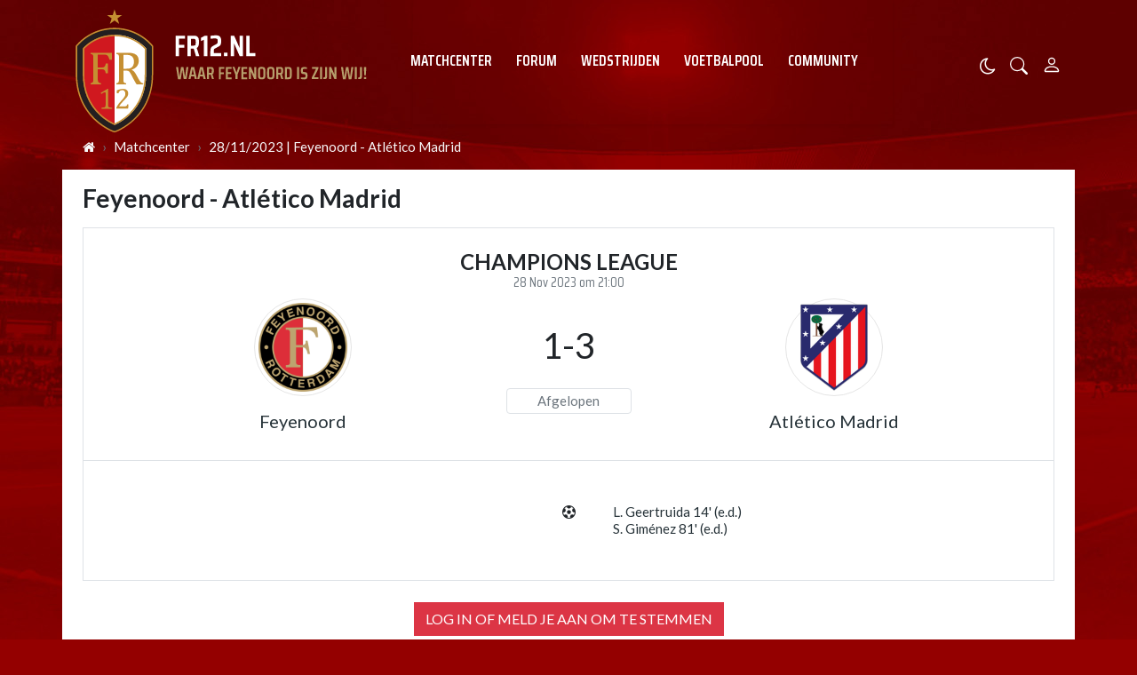

--- FILE ---
content_type: text/html; charset=UTF-8
request_url: https://www.fr12.nl/matchcenter/match/Champions%20League/feyenoord-atletico-madrid-20232024-champions-league-2023-11-28-210000/18997079
body_size: 16182
content:
<!doctype html>
<html lang="nl">
<head>
    <meta charset="utf-8">
    <meta http-equiv="x-ua-compatible" content="ie=edge"/>
    <meta name="viewport" content="width=device-width, initial-scale=1, maximum-scale=1, user-scalable=0">
    <meta name="csrf-token" content="">
    <link rel="dns-prefetch" href="https://fonts.gstatic.com">
    <link rel="preconnect" href="https://fonts.gstatic.com" crossorigin>
    <link rel="preload" as="font" type="font/woff2" crossorigin href="https://fonts.gstatic.com/s/sairacondensed/v11/EJRLQgErUN8XuHNEtX81i9TmEkrnfc9Q962fhC61Hg.woff2">
    <link rel="preload" as="font" type="font/woff2" crossorigin href="https://fonts.gstatic.com/s/lato/v24/S6uyw4BMUTPHjx4wXiWtFCc.woff2">
    <link rel="preload" as="font" type="font/woff2" crossorigin href="https://fonts.gstatic.com/s/lato/v24/S6u9w4BMUTPHh6UVSwiPGQ3q5d0.woff2">
    <link rel="preload" as="font" type="font/woff2" crossorigin href="https://fonts.gstatic.com/s/sairacondensed/v11/EJROQgErUN8XuHNEtX81i9TmEkrvoutF2o-Srg.woff2">
    <link rel="preload" as="font" type="font/woff2" crossorigin href="https://fonts.gstatic.com/s/lato/v24/S6uyw4BMUTPHjxAwXiWtFCfQ7A.woff2">
    <link rel="alternate" type="application/rss+xml" href="https://www.fr12.nl/sitemap/news.xml">
            <link rel="icon" href="https://r.testifier.nl/Acbs8526SDKI/resizing_type:fill/plain/https%3A%2F%2Fs3-newsifier.ams3.digitaloceanspaces.com%2Ffr12.nl%2Fimages%2F2021-05%2Ffavicon-60a66eaf35789.ico@webp" type="image/x-icon"/>
        <link rel="shortcut icon" href="https://r.testifier.nl/Acbs8526SDKI/resizing_type:fill/plain/https%3A%2F%2Fs3-newsifier.ams3.digitaloceanspaces.com%2Ffr12.nl%2Fimages%2F2021-05%2Ffavicon-60a66eaf35789.ico@webp" type="image/x-icon"/>
        <link rel="stylesheet" href="https://cdnjs.cloudflare.com/ajax/libs/font-awesome/4.7.0/css/font-awesome.min.css" integrity="sha512-SfTiTlX6kk+qitfevl/7LibUOeJWlt9rbyDn92a1DqWOw9vWG2MFoays0sgObmWazO5BQPiFucnnEAjpAB+/Sw==" crossorigin="anonymous" />
            <link rel="manifest" href="/manifest.json">
        <meta name="apple-mobile-web-app-capable" content="yes">
        <meta name="apple-mobile-web-app-status-bar-style" content="default">
        <meta name="apple-mobile-web-app-title" content="FR12.nl">
        <link rel="apple-touch-icon" href="https://r.testifier.nl/Acbs8526SDKI/resizing_type:fill/width:114/plain/https%3A%2F%2Fs3-newsifier.ams3.digitaloceanspaces.com%2Ffr12.nl%2Fimages%2F2022-06%2Fimage-61fbe715ebab7-62a8569e33a4d.png@webp">
                <link rel="apple-touch-startup-image" media="(device-width: 375px) and (device-height: 812px) and (-webkit-device-pixel-ratio: 3)" href="https://r.testifier.nl/Acbs8526SDKI/resizing_type:fill/width:1125/height:2436/plain/https%3A%2F%2Fs3-newsifier.ams3.digitaloceanspaces.com%2Ffr12.nl%2Fimages%2F2022-06%2Flogo-splash-fr12-62a8572552b49.png@webp">
        <link rel="apple-touch-startup-image" media="(device-width: 375px) and (device-height: 667px) and (-webkit-device-pixel-ratio: 2)" href="https://r.testifier.nl/Acbs8526SDKI/resizing_type:fill/width:750/height:1334/plain/https%3A%2F%2Fs3-newsifier.ams3.digitaloceanspaces.com%2Ffr12.nl%2Fimages%2F2022-06%2Flogo-splash-fr12-62a8572552b49.png@webp">
        <link rel="apple-touch-startup-image" media="(device-width: 414px) and (device-height: 736px) and (-webkit-device-pixel-ratio: 3)" href="https://r.testifier.nl/Acbs8526SDKI/resizing_type:fill/width:1242/height:2208/plain/https%3A%2F%2Fs3-newsifier.ams3.digitaloceanspaces.com%2Ffr12.nl%2Fimages%2F2022-06%2Flogo-splash-fr12-62a8572552b49.png@webp">
        <link rel="apple-touch-startup-image" media="(device-width: 320px) and (device-height: 568px) and (-webkit-device-pixel-ratio: 2)" href="https://r.testifier.nl/Acbs8526SDKI/resizing_type:fill/width:640/height:1136/plain/https%3A%2F%2Fs3-newsifier.ams3.digitaloceanspaces.com%2Ffr12.nl%2Fimages%2F2022-06%2Flogo-splash-fr12-62a8572552b49.png@webp">
        <link rel="apple-touch-startup-image" media="(device-width: 768px) and (device-height: 1024px) and (-webkit-device-pixel-ratio: 2)" href="https://r.testifier.nl/Acbs8526SDKI/resizing_type:fill/width:1536/height:2048/plain/https%3A%2F%2Fs3-newsifier.ams3.digitaloceanspaces.com%2Ffr12.nl%2Fimages%2F2022-06%2Flogo-splash-fr12-62a8572552b49.png@webp">
        <link rel="apple-touch-startup-image" media="(device-width: 834px) and (device-height: 1112px) and (-webkit-device-pixel-ratio: 2)" href="https://r.testifier.nl/Acbs8526SDKI/resizing_type:fill/width:1668/height:2224/plain/https%3A%2F%2Fs3-newsifier.ams3.digitaloceanspaces.com%2Ffr12.nl%2Fimages%2F2022-06%2Flogo-splash-fr12-62a8572552b49.png@webp">
        <link rel="apple-touch-startup-image" media="(device-width: 1024px) and (device-height: 1366px) and (-webkit-device-pixel-ratio: 2)" href="https://r.testifier.nl/Acbs8526SDKI/resizing_type:fill/width:2048/height:2732/plain/https%3A%2F%2Fs3-newsifier.ams3.digitaloceanspaces.com%2Ffr12.nl%2Fimages%2F2022-06%2Flogo-splash-fr12-62a8572552b49.png@webp">
                <meta name="theme-color" content="#FFF" />
    
    <script>
        let register_title = "Registreren"
    </script>
    <link href="https://fonts.googleapis.com/css2?family=Lato:ital,wght@0,400;0,700;1,400;1,700&family=Saira+Condensed:wght@400;600;700&display=swap" rel="stylesheet">
    
    <link rel="stylesheet" href="/assets/cdn/default_fr12/css/app.css?v=1769001920">
    
        <script defer data-api="https://analytics.newsifier.nl/api/event" src="/vendor/plausible/script.manual.js"></script>

<script>
    // Enhanced Google Discover detection
    function isGoogleDiscover() {
        const referrer = document.referrer.toLowerCase();
        const userAgent = navigator.userAgent.toLowerCase();

        return (
            referrer.includes('googlequicksearch') ||
            referrer.includes('quicksearchbox') ||
            referrer.includes('google') && (
                userAgent.includes('android') &&
                (userAgent.includes('googleapp') || userAgent.includes('quicksearch'))
            )
        );
    }


    // Track pageview with Discover detection
    function trackPageview() {
        try {
            const isDiscover = isGoogleDiscover();
            const props = isDiscover ? {
                googleDiscover: 1
            } : undefined;


            if (typeof plausible === 'undefined') {
                console.error('Plausible is not loaded');
                return;
            }

            // Send the pageview event to Plausible
            plausible('pageview', {
                props
            });
        } catch (error) {
            console.error('Error tracking pageview:', error);
        }
    }

    // Initialize tracking when DOM is ready
    document.addEventListener('DOMContentLoaded', trackPageview);
</script>


    <!-- //TODO_TEMPLATE_CHANGE -->
    
    <title>Wedstrijd Feyenoord - Atlético Madrid</title>

<script src="https://tags.refinery89.com/fr12nl.js" async></script>

<style>
/* desktop-billboard-atf */
@media (min-width: 992px) {
  .r89-desktop-billboard-atf {
    min-height: 250px;
    margin-top: 20px;
    margin-bottom: 20px
  }
}

/* desktop-leaderboard-atf */
@media (min-width: 992px) {
  .r89-desktop-leaderboard-atf {
    min-height: 90px;
    margin-left: -15px;
  }
}

/* mobile-billboard-top */
@media (max-width: 991px) {
  .r89-mobile-billboard-top {
    min-height: 250px;
    margin-top: 20px;
    margin-bottom: 20px
  }
}

/* desktop-hpa-atf */
@media (min-width: 992px) {
  .r89-desktop-hpa-atf {
    min-height: 600px;
    margin-top: 20px;
    margin-bottom: 20px
  }
}

/* desktop-rectangle-btf */
@media (min-width: 992px) {
  .r89-desktop-rectangle-btf {
    min-height: 250px;
    margin-top: 20px;
    margin-bottom: 20px
  }
}

/* mobile-rectangle-low */
@media (max-width: 991px) {
  .r89-mobile-rectangle-low {
    min-height: 250px;
    margin-top: 20px;
    margin-bottom: 20px
  }
}
</style>


<style>
.bg-dark {
  background: none !important;
}

.bg-dark body {
  color: #FFF;
}

.js-dark a {
  color: #FFF;
}

.js-dark .col-12.px-md-2 {
  padding: 0 !important;
}

.js-dark .bg-dark {
  background: #444 !important;
  color: #FFF;
}

.js-dark table {
  color: #FFF;
  background-color: #222;
}

.js-dark .border.border-light {
  border: 0 !important;
}

.js-dark .bg-light {
  background-color: #222 !important;
}

.js-dark #sidebar-comments-container {
  border: 0 !important;
}

.js-dark #comments_container .bg-white,
.js-dark .badge-light,
.js-dark .heading.h6 {
  background-color: #222 !important;
}

.js-dark .bg-white,
.js-dark .page-link {
  background-color: #111 !important;
  color: #EEE;
}

.js-dark .bg-white a,
.js-dark h1,
.js-dark h2,
.js-dark h3 {
  color: #EEE;
}

.js-dark .text-muted {
  color: #DDD !important;
}

.js-dark {
  background-color: #000;
}

.js-dark .text-dark {
  color: #DDD !important;
}

.js-dark .list-group-item:not(.card-header) {
  background-color: #333 !important;
  color: #EEE;
  border-left: 0 !important;
  border-right: 0 !important;
  border-color: #444 !important;
}

.js-dark .list-group-item a {
  color: #EEE !important;
}

.js-dark .border-top,
.border-bottom,
.border-bottom-0,
.border-0 {
  border-color: #666 !important;
  border: 0 !important;
}

.js-dark .read-more article {
  background: #B10025;
}

.js-dark .read-more h4,
.read-more .arrow {
  color: #EEE;
}

.js-dark .read-more .arrow {
  border-color: rgba(255, 255, 255, 0.25);
}

.js-dark .poll-wrapper div {
  border: 0;
}

.js-dark blockquote footer {
  background: none;
  color: #DDD !important;
}

.js-dark .text-black {
  color: #FFF !important;
}

.js-dark .navbar-collapse.bg-dark {
  background-color: #222 !important;
}

a.text-dark:focus,
a.text-dark:hover {
  color: #FFF !important;
}

.btn:hover {
  color: #FFF;
}

article .article_content a {
  text-decoration: underline;
}

.js-dark .btn-light {
  background-color: #555;
  border-color: #555;
  color: #FFF;
}

.js-dark h1,
.js-dark h2,
.js-dark h3 {
  color: #262626;
}

.modal-content h2 {
  color: #FFF;
}

.js-dark .bg-white a,
.js-dark h1,
.js-dark h2,
.js-dark h3 {
  color: #eee;
}

.js-dark .btn-secondary {
  background-color: #B69E6C;
}

.js-dark article.bg-white .article_content a {
  color: #fd0e25;
}

a.text-dark:focus,
a.text-dark:hover {
  color: #333 !important;
}

a.btn-primary.text-dark:focus,
a.btn-primary.text-dark:hover {
  color: #fff !important;
}

.js-dark a.text-dark:focus,
.js-dark a.text-dark:hover {
  color: #fff !important;
}

.js-dark .btn:hover {
  color: #212529;
}

.js-dark .btn:hover {
  color: #fff;
}

.js-dark table.table-medals tbody tr:first-child {
  color: #333 !important;
}

.js-dark table.table-medals tbody tr:nth-child(2) {
  color: #333 !important;
}

.js-dark table.table-medals tbody tr:nth-child(3) {
  color: #333 !important;
}

.js-dark .border {
  border: 0 !important;
}

.js-dark .btn-secondary {
  border: 0 !important;
  color: #eee;
}

.js-dark .btn-secondary:hover {
  background-color: #493C31;
  color: #FFF;
}

.js-dark .table th,
.js-dark .table td {
  border-color: #444;
}

.js-dark textarea {color:#FFF;} 

.js-dark .btn-danger-light {background-color: #dc3545;}

.number {display:none;}

.card-title .badge.badge-secondary {display:none;}

.container-fluid.bg-dark {background:#FFF !important;}
.js-dark .container-fluid.bg-dark {background:#111 !important;}

#mom_vote .text-right.border-top-md-0 span.float-right {
    width: auto !important;
}

.sda {margin-bottom:15px;margin-top:15px;}

.match-widget .pb-4.text-capitalize, .match-widget .tab-content {display:none;}

.js-dark .live-minute {color:#FFF;}

html, body {
    max-width: 100%;
    overflow-x: hidden;
}
</style>
<script type="text/javascript">
    (function(c,l,a,r,i,t,y){
        c[a]=c[a]||function(){(c[a].q=c[a].q||[]).push(arguments)};
        t=l.createElement(r);t.async=1;t.src="https://www.clarity.ms/tag/"+i;
        y=l.getElementsByTagName(r)[0];y.parentNode.insertBefore(t,y);
    })(window, document, "clarity", "script", "a6305ukpz4");
</script>


    
    <!-- head emd is last element in head tag -->
    <script>

    let darkmodekey = 'dark-mode';
    let fontSizeKey = 'font-size-key';
    function setLayoutModeInLocalStorage(mode)
    {
        let val = "0";
        if( mode == "dark-mode" )
            val = "1";
        localStorage.setItem(darkmodekey,val);
    }
    function manageDarkMode()
    {
        var data = localStorage.getItem(darkmodekey);
        if(data && data == "1")
        {
            applyLayoutMode("dark-mode");
        }
        else
        {
            applyLayoutMode("light-mode");
        }
    }
    function manageFontSize()
    {
        var data = localStorage.getItem(fontSizeKey);
        if(data && data == "big")
        {
            document.documentElement.style.fontSize = "20px";
        }else{
            document.documentElement.style.fontSize = "16px"
        }
    }
    function hasClass(ele,cls) {
        return ele.className.match(new RegExp('(\\s|^)'+cls+'(\\s|$)'));
    }
    function getLayoutMode()
    {
        return hasClass(document.documentElement , 'js-dark' ) || hasClass(document.documentElement , 'dark' ) ? "dark-mode" : "light-mode";
    }
    function applyLayoutMode(mode)
    {

        if( !document.documentElement ) return ;

        if( mode == "dark-mode" )
        {
            if(document.documentElement.hasAttribute("is-tailwind")) {
                document.documentElement.classList.add('dark');// for tailwind apps
            } else {
                document.documentElement.classList.add("js-dark");
            }
        }
        if( mode == "light-mode" )
        {
            
            if(document.documentElement.hasAttribute("is-tailwind")) {
                document.documentElement.classList.remove('dark');// for tailwind apps 
            } else {
                document.documentElement.classList.remove("js-dark");
            }
        }
        setLayoutModeInLocalStorage(mode);
    }
    function setLayoutMode(mode,options = {})
    {
        applyLayoutMode(mode);
        if( !(options.callApi === 0) )
            updateUserLayout(mode);
    }
    function initializeLayout(){
        manageDarkMode();
        manageFontSize();
    }
    initializeLayout();
    document.addEventListener('readystatechange', initializeLayout);


</script>



</head>
<body class="nav-mobile-push">
    <div class="toast d-none" role="alert" style="z-index:1000000000;position: fixed; bottom: 0px; right: -129px;" aria-live="assertive" aria-atomic="true">
  <div class="toast-header">
    
    <strong class="mr-auto">Nieuw kennisgeving</strong>
    <small>Nu</small>
    <button type="button" class="ml-2 mb-1 close" data-dismiss="toast" aria-label="Close">
      <span aria-hidden="true">&times;</span>
    </button>
  </div>
  <div class="toast-body">
   
  </div>
</div>    <input type="hidden" id="comments_message" value="reacties" />
<input type="hidden" id="is_featured_comment_enabled" value="1" />
<input type="hidden" id="mom_voting_message" value="Bedankt voor het stemmen!" />

<input type="hidden"  value="0" id="show_author" />
<input type="hidden"  value="10" id="sidebar_total_articles" />
<input type="hidden"  value="https://cloud3-service.newsifier.nl" id="actions_api_url" />
<input type="hidden"  value="https://karma-stats-service.newsifier.nl" id="karma_api_url" />
<input type="hidden"  value="www.fr12.nl" id="tenant_name" />


<input type="hidden"   value="fr12.newsifier.com" id="tenant_id" />
<input type="hidden"  value="1" id="show_web_push_alarm" />
<input type="hidden"  value="" id="popup_last_update_at" />
<input type="hidden"  value="" id="smartbar_last_update_at" />
<input type="hidden"  value="Feyenoord" id="favorite_team" />

<input type="hidden"  value="imgproxy" id="image_service" />
<input type="hidden"  value="https://r.testifier.nl" id="image_service_host" />

<input type="hidden"  value="nl" id="lang" />
<input type="hidden" id="karma_service_url" value="https://karma-stats-service.newsifier.nl" />
<input type="hidden" id="soccer_service_url" value="https://api-soccer.newsifier.nl" />

<input type="hidden" id="likes_message" value="Likes" />

<input type="hidden"  value="default_fr12" id="tenant_folder" />
<input type="hidden"  value="nodejs" id="api_source" />
<input type="hidden"  value="FR12.nl" id="website_name" />
<input type="hidden"  value="multimirror" id="broadcast_driver" />
<input type="hidden" id="me" value="" data-notifications-popup="" />

<input type="hidden"  value="1769001920" id="files_version" />
<input type="hidden"  value="https://api-soccer.newsifier.nl" id="soccer_service_url" />

<input type="hidden" id="socket_new_comment_message" value="nieuwe reacties tonen" />
<input type="hidden" id="front_custom_code" value="" />
    <input type="hidden"  value="Eredivisie" id="main_league" />

            <input type="hidden" id="display-pop-up" value="">

    
    <input id="user_id" type="hidden" value="0">

<div class="modal fade" id="staticBackdrop" data-keyboard="false" tabindex="-1" aria-labelledby="staticBackdropLabel" aria-hidden="true" data-redirect-action="">
    <div class="modal-dialog modal-dialog-centered">
        <div class="modal-content p-5 bg-black text-white">
            <div id="guest_user_section" style="display: block">
              
            </div>
            <div id="logged_user_section" style="display: block">

                <div class="alert alert-success login-alert d-none" role="alert">
                    Je bent nu ingelogd! De popup zal nu automatisch sluiten ..
                </div>

                <a id="my_profile_btn" href="https://www.fr12.nl/user/profile" class="d-none my-profile-menu btn btn-block btn-primary rounded-0 py-3 font-weight-bold text-dark">
                    <span>Mijn profiel</span>
                </a>
                <a href="#" class="public-profile-btn d-none btn btn-block btn-primary rounded-0 py-3 font-weight-bold text-dark">
                    <span>Statistieken</span>
                </a>
                <a href="#" class="d-none btn btn-danger btn-block rounded-0 py-3 text-uppercase js-logout">
                    <i data-feather="log-out"></i><span>Uitloggen
                    </span>
                </a>
            </div>
            <div id="not_verified_user_section" style="display:none">
                <div class="alert alert-primary" role="alert">
                    Controleer je e-mail om je account te verifiëren!
                </div>
            </div>
        </div>
    </div>
</div>


<div class="modal fade" id="importedUser" data-keyboard="false" tabindex="-1" aria-labelledby="staticBackdropLabel" aria-hidden="true" data-redirect-action="">
    <div class="modal-dialog modal-dialog-centered">
        <div class="modal-content p-4">

            <div >
                <h2>Inloggen</h2>
                <div class="alert px-0" role="alert">
                    Omdat we gemigreerd zijn naar een ander CMS moet je je wachtwoord opnieuw instellen. Dit komt omdat wij je wachtwoord versleuteld hebben opgeslagen en wij deze dus niet meeverhuisd hebben naar ons nieuwe CMS. We sturen je nu direct een e-mail waarmee je wachtwoord opnieuw kan instellen. Daarna kun je meteen inloggen met je gebruikersnaam en je nieuwe wachtwoord.
                </div>
            </div>
        </div>
    </div>
</div>

<header>
    <div class="container-fluid">
        <div class="container">
            <div class="row">
                <div class="col-6 col-lg-4 d-flex align-items-center header_size">
                    <a href="/" class="navbar-brand">
                        <img src="/assets/images/fr12-desktop.svg" class="d-none d-lg-block" style="position:absolute;bottom:-10px;z-index:1;" alt="FR12.nl">
                        <img src="/assets/images/fr12-mobile.svg" class="d-block d-lg-none" style="position:absolute;top:15px;z-index:1;" alt="FR12.nl">
                    </a>
                </div>
                <div class="col-lg-6 d-none d-lg-block align-items-center main-nav">
                    <div class="container-fluid h-100 w-100 smart-scroll shadow-sm scrollbar-hide px-0" style="height:48px;line-height:34px">
                        <div class="row d-flex align-items-center h-100">
                            <div class=" container main px-0">
                                <div class="row">
                                    <div class="col">
                                                                                <ul class="nav font-secondary text-uppercase font-weight-bold scroll scrollbar-hide">
                                                                                        <li class="nav-item px-1 px-md-2 py-2 mr-0"> <!-- active -->
                                                <a class="nav-link px-1 py-0 text-white" href="https://www.fr12.nl/matchcenter" >Matchcenter</a>
                                            </li>
                                                                                        <li class="nav-item px-1 px-md-2 py-2 mr-0"> <!-- active -->
                                                <a class="nav-link px-1 py-0 text-white" href="/forum" >Forum</a>
                                            </li>
                                                                                        <li class="nav-item px-1 px-md-2 py-2 mr-0"> <!-- active -->
                                                <a class="nav-link px-1 py-0 text-white" href="https://www.fr12.nl/matchcenter/team/Feyenoord" >Wedstrijden</a>
                                            </li>
                                                                                        <li class="nav-item px-1 px-md-2 py-2 mr-0"> <!-- active -->
                                                <a class="nav-link px-1 py-0 text-white" href="https://www.fr12.nl/football-pool/predictions/" >Voetbalpool</a>
                                            </li>
                                                                                        <li class="nav-item px-1 px-md-2 py-2 mr-0"> <!-- active -->
                                                <a class="nav-link px-1 py-0 text-white" href="/community" >Community</a>
                                            </li>
                                                                                    </ul>
                                                                            </div>
                                </div>
                            </div>
                        </div>
                    </div>
                </div>
                <div class="col-6 col-lg-2 d-flex align-items-center justify-content-end header_size">

                    <a href="#" style="margin-top:9px;" class="mr-3 js-color-switch">
                        <i class="fa fa-moon-o d-none" aria-hidden="true" style="color: #FFF;font-size: 1.42em;"></i>
                        <i class="fa fa-sun-o d-none" aria-hidden="true" style="color: #FFF;font-size: 1.42em;"></i>
                    </a>
                    <script>
                        window.addEventListener('load', function () {
                            $( ".js-color-switch" ).on( "click", function() {
                                if (getLayoutMode() == 'light-mode') {
                                    $('.js-color-switch .fa-moon-o').addClass('d-none');
                                    $('.js-color-switch .fa-sun-o').removeClass('d-none');
                                    setLayoutMode('dark-mode');
                                    console.log('dark mode');
                                } else {
                                    $('.js-color-switch .fa-moon-o').removeClass('d-none');
                                    $('.js-color-switch .fa-sun-o').addClass('d-none');
                                    setLayoutMode('light-mode');
                                    console.log('light mode');
                                }
                            });
                            if (getLayoutMode() == 'light-mode') {
                                $('.js-color-switch .fa-moon-o').removeClass('d-none');
                                $('.js-color-switch .fa-sun-o').addClass('d-none');
                            } else {
                                $('.js-color-switch .fa-moon-o').addClass('d-none');
                                $('.js-color-switch .fa-sun-o').removeClass('d-none');
                            }
                        });
                    </script>
                    
                    <a data-toggle="collapse" href="#search-input-box" aria-label="search" role="button" aria-expanded="false" aria-controls="search-input-box" class="text-white mr-3" style="font-size:1.3em;margin-top:3px;">
                        <svg width="1em" height="1em" viewBox="0 0 16 16" class="bi bi-search" fill="currentColor" xmlns="http://www.w3.org/2000/svg">
                            <path fill-rule="evenodd" d="M10.442 10.442a1 1 0 0 1 1.415 0l3.85 3.85a1 1 0 0 1-1.414 1.415l-3.85-3.85a1 1 0 0 1 0-1.415z" />
                            <path fill-rule="evenodd" d="M6.5 12a5.5 5.5 0 1 0 0-11 5.5 5.5 0 0 0 0 11zM13 6.5a6.5 6.5 0 1 1-13 0 6.5 6.5 0 0 1 13 0z" />
                        </svg>
                    </a>
                    <style>
    .notifications {
        max-width:100%;
        min-width:336px;
    }

    .notifications-wrapper {
        overflow:auto;
        max-height:250px;
    }
</style>


<a class="text-white position-relative mr-3 d-none" role="button" data-toggle="dropdown" data-target="#" id="user_notifications_dropdown" href="#" aria-label="Notification" style="font-size:1.4em;margin-top:3px;">
    <svg width="1em" height="1em" viewBox="0 0 16 16" class="bi bi-bell" fill="currentColor" xmlns="http://www.w3.org/2000/svg">
        <path d="M8 16a2 2 0 0 0 2-2H6a2 2 0 0 0 2 2z" />
        <path fill-rule="evenodd" d="M8 1.918l-.797.161A4.002 4.002 0 0 0 4 6c0 .628-.134 2.197-.459 3.742-.16.767-.376 1.566-.663 2.258h10.244c-.287-.692-.502-1.49-.663-2.258C12.134 8.197 12 6.628 12 6a4.002 4.002 0 0 0-3.203-3.92L8 1.917zM14.22 12c.223.447.481.801.78 1H1c.299-.199.557-.553.78-1C2.68 10.2 3 6.88 3 6c0-2.42 1.72-4.44 4.005-4.901a1 1 0 1 1 1.99 0A5.002 5.002 0 0 1 13 6c0 .88.32 4.2 1.22 6z" />
    </svg> 

    <span id="notifications-badge-counter" class="rounded-circle bg-danger border position-absolute text-center d-none should-hide-on-clear" style="border-color:#FFF;height:16px;width:16px;line-height:14px;font-size:0.4em;right:-6px;top:2px;"></span>

</a>

<ul class="dropdown-menu notifications dropdown-menu-right m-0 p-0 border-0 shadow-sm" role="menu" aria-labelledby="user_notifications_dropdown" style="font-size:0.9rem;line-height:normal;">
    <div class="notification-heading mx-2 border-bottom py-3 font-secondary">
        <div class="d-flex align-items-center">
            <div class="col">
                <h4 class="m-0">Notificaties</h4>
            </div>
            <div class="col text-right">
                <a class="small d-none" href="#" id="mark_all_ar_read">
                    <span style="display: none" id="mark_all_as_read_spinner" class="spinner-border spinner-border-sm" role="status" aria-hidden="true"></span> 
                    Alles als gelezen markeren
                </a>
            </div>
        </div>
    </div>
    <div class="row w-100">
        <span style="display: none" id="user_notifications_spinner" class="m-auto spinner-border spinner-border-sm" role="status" aria-hidden="true"></span>
    </div>
    <div class="notifications-wrapper" id="user_notifications" style="line-height:normal !important;"></div>
    <div class="notification-footer py-3 mx-2 overflow-hidden">
        <a id="notifications_load_more" href="#" class="small pull-left d-none" onclick="loadMoreNotifications();return false;" >
            <span style="display: none" id="read_more_spinner" class="spinner-border spinner-border-sm" role="status" aria-hidden="true"></span>
            Lees meer
        </a>
        <a href="/user/profile" class="small pull-right">
            Notificaties Instellingen
        </a>
    </div>
</ul> 
                    <a class="text-white" aria-label="Person" style="font-size:1.5em;" href="#" id="login_menu" data-toggle="modal" data-target="#staticBackdrop">
                        <svg width="1em" height="1em" viewBox="0 0 16 16" class="bi bi-person" fill="currentColor" xmlns="http://www.w3.org/2000/svg">
                            <path fill-rule="evenodd" d="M10 5a2 2 0 1 1-4 0 2 2 0 0 1 4 0zM8 8a3 3 0 1 0 0-6 3 3 0 0 0 0 6zm6 5c0 1-1 1-1 1H3s-1 0-1-1 1-4 6-4 6 3 6 4zm-1-.004c-.001-.246-.154-.986-.832-1.664C11.516 10.68 10.289 10 8 10c-2.29 0-3.516.68-4.168 1.332-.678.678-.83 1.418-.832 1.664h10z" />
                        </svg>
                    </a>

                </div>
            </div>
        </div>
    </div>
</header>

<div class="container-fluid smart-scroll shadow-sm d-block d-lg-none" style="height:48px;line-height:34px">
    <div class="row bg-red">
        <div class="container-fluid main">
            <div class="row">
                <div class="col">
                                            <ul class="nav font-secondary text-uppercase font-weight-bold scroll">
                                                        <li class="nav-item"> <!-- active -->
                                <a class="nav-link px-md-3 px-1 text-white" href="https://www.fr12.nl/matchcenter" >Matchcenter</a>
                            </li>
                                                        <li class="nav-item"> <!-- active -->
                                <a class="nav-link px-md-3 px-1 text-white" href="/forum" >Forum</a>
                            </li>
                                                        <li class="nav-item"> <!-- active -->
                                <a class="nav-link px-md-3 px-1 text-white" href="https://www.fr12.nl/matchcenter/team/Feyenoord" >Wedstrijden</a>
                            </li>
                                                        <li class="nav-item"> <!-- active -->
                                <a class="nav-link px-md-3 px-1 text-white" href="https://www.fr12.nl/football-pool/predictions/" >Voetbalpool</a>
                            </li>
                                                        <li class="nav-item"> <!-- active -->
                                <a class="nav-link px-md-3 px-1 text-white" href="/community" >Community</a>
                            </li>
                                                    </ul>
                                    </div>
            </div>
        </div>
    </div>
</div>
<div class="container-fluid text-white collapse py-3" id="search-input-box">
    <div class="row">
        <div class="container">
            <div class="row">
                <div class="col">
                    <form method="GET" action="/search" class="py-2">
                        <div class="form-group mb-0 has-search">
                            <span class="fa fa-search form-control-feedback"></span>
                            <input type="text" class="form-control" name="q" placeholder="Zoek ..">
                        </div>
                    </form>
                </div>
            </div>
        </div>
    </div>
</div>
    <script type="application/ld+json">
    {
     "@context": "https://schema.org",
     "@type": "BreadcrumbList",
     "itemListElement":
     [
          {
       "@type": "ListItem",
       "position": 0,
       "item":
       {
        "@id": "/",
        "name": "Homepage"
        }
      }
       ,           {
       "@type": "ListItem",
       "position": 1,
       "item":
       {
        "@id": "/matchcenter",
        "name": "Matchcenter"
        }
      }
       ,           {
       "@type": "ListItem",
       "position": 2,
       "item":
       {
        "@id": "/matchcenter/match/Champions League/feyenoord-atletico-madrid-20232024-champions-league-2023-11-28-210000/18997079",
        "name": "28/11/2023 | Feyenoord - Atlético Madrid"
        }
      }
               ]
    }
</script>



    <nav class="container" aria-label="breadcrumb">
      <ol class="breadcrumb bg-transparent m-0 p-0 py-3 px-2 d-none d-md-flex">
                                      <li class="breadcrumb-item"><a href="/" class="text-light"><i style="width: 14px;height: 14px;" class="fa fa-home" aria-hidden="true"></i></a></li>
                                                                      <li class="breadcrumb-item"><a href="/matchcenter" class="text-light">Matchcenter</a></li>
                                                            <li class="breadcrumb-item"><a href="/matchcenter/match/Champions League/feyenoord-atletico-madrid-20232024-champions-league-2023-11-28-210000/18997079" class="text-light">28/11/2023 | Feyenoord - Atlético Madrid</a></li>
                                  </ol>
    </nav>

    
<div class="container p-0 match-page">
    <div class="d-flex flex-column flex-lg-row bg-white pt-3">
        <div class="flex-fill overflow-hidden">
            <div class="container-fluid mb-3">
                <div class="row mx-md-2 mt-2">
                    <article class="col pl-3 pr-3 pt-3 pl-sm-0 pr-sm-0 mt-n4">

                        <h1 class="font-weight-bold h3 mb-3">Feyenoord - Atlético Madrid</h1>

                        <!-- <p>Lorem ipsum dolor sit amet, consectetur adipiscing elit. Aenean euismod bibendum laoreet. Proin gravida dolor sit amet lacus accumsan et viverra justo commodo. Proin sodales pulvinar sic tempor. Sociis natoque penatibus et magnis dis parturient
                            montes, nascetur ridiculus mus. Nam fermentum, nulla luctus pharetra vulputate, felis tellus mollis orci, sed rhoncus pronin sapien nunc accuan eget.</p> -->


                        <div class="border py-4 px-1 px-sm-5">
                            <div class="h4 font-weight-bold text-uppercase text-center mb-0">Champions League</div>

                            <div class="text-muted font-secondary text-center mb-2" >28 Nov 2023 om 21:00</div>

                            <div class="row fixture-score-block">
                                <div class="col-4 col-md-5 text-center pl-3 d-flex flex-column align-items-start">
                                    <div class="team-logo rounded-circle border border-light d-flex align-items-center justify-content-around text-center mx-auto">
                                        <a href="/matchcenter/team/Feyenoord" title="Feyenoord"><img src="https://cdn.sportmonks.com/images/soccer/teams/9/73.png" height="60"></a>
                                    </div>
                                    <a href="/matchcenter/team/Feyenoord" title="Feyenoord" class="align-self-center h5 mt-3">Feyenoord</a>
                                </div>
                                <div class="col-4 col-md-2 align-self-center">
                                    <div class="d-flex justify-content-around">
                                        <div class="h1 text-center">1-3</div>

                                    </div>
                                                                        <div class="rounded border p-1 text-muted text-center mt-3 text-truncate">Afgelopen</div>
                                </div>
                                <div class="col-4 col-md-5 text-center pr-3 d-flex flex-column align-items-start">
                                    <div class="team-logo rounded-circle border border-light d-flex align-items-center justify-content-around text-center mx-auto">
                                        <a href="/matchcenter/team/Atlético Madrid" title="Atlético Madrid"><img src="https://cdn.sportmonks.com/images/soccer/teams/12/7980.png" height="60"></a>
                                    </div>
                                    <a href="/matchcenter/team/Atlético Madrid" title="Atlético Madrid" class="align-self-center h5 mt-3">Atlético Madrid</a>
                                </div>
                            </div>
                        </div>
                        <div class="border border-top-0 p-1 p-sm-5 d-flex justify-content-center">

                            
                            <!-- NEEDED SHOW THIS PART ONLY WHEN THERE ARE GOALS -->

                            <ul class="list-group text-right border-0" style="min-width:45%;">
                                                                                                                                                                                                                                            </ul>

                            <ul class="list-group border-0 text-center" style="min-width:10%;">
                                <li class=" p-0 border-0"><i class="fa fa-futbol-o" aria-hidden="true"></i></li>
                            </ul>

                            <ul class="list-group border-0" style="min-width:45%;">
                                                                                                                                                    <li class=" p-0 border-0">
                                            <a href="https://www.fr12.nl/matchcenter/player/4598752">
                                                L. Geertruida 14'  (e.d.)
                                            </a>
                                        </li>
                                                                                                                                                                                        <li class=" p-0 border-0">
                                            <a href="https://www.fr12.nl/matchcenter/player/2503729">
                                                S. Giménez 81'  (e.d.)
                                            </a>
                                        </li>
                                                                                                                                                                    </ul>
                            <!-- END: SHOW THIS PART ONLY WHEN THERE ARE GOALS -->

                        </div>

                                                    <div class="mom-top-3"></div>
                            <!-- ONLY DISPLAY IF NOT LOGGED IN -->
                            <div class="my-2 text-center user-mom-non-logged d-none" id="mom_user"> <!-- d-none -->
                                <a href="#" class="btn btn-danger text-uppercase text-left rounded-0 mt-3 mb-2" id="login_menu" data-toggle="modal" data-target="#staticBackdrop">Log in of meld je aan om te stemmen</a>
                            </div>
                        

                        <div class="pb-4 text-capitalize">
                            <ul class="nav nav-pills border nav-fill mb-1 mt-3" id="pills-tab" role="tablist">
                                <li class="nav-item" role="presentation">
                                    <a class="nav-link  active " id="pills-timeline-tab" data-toggle="pill" href="#pills-timeline" role="tab" aria-controls="pills-timeline" aria-selected="true">tijdlijn</a>
                                </li>
                                <li class="nav-item" role="presentation">
                                    <a class="nav-link" id="pills-lineup-tab" data-toggle="pill" href="#opstelling" role="tab" aria-controls="pills-lineup" aria-selected="false">Opstelling </a>
                                </li>
                                <li class="nav-item" role="presentation">
                                    <a class="nav-link" id="pills-stats-tab" data-toggle="pill" href="#statistieken" role="tab" aria-controls="pills-stats" aria-selected="false">statistieken</a>
                                </li>
                                                                                                                                            <li class="nav-item" role="presentation">
                                            <a class="nav-link " id="pills-mom-tab" data-toggle="pill" href="#man-of-the-match" role="tab" aria-controls="pills-mom" aria-selected="false">man of the match</a>
                                        </li>
                                                                                                                                    </ul>
                        </div>

                        <div class="tab-content" id="pills-tabContent">
                            <div class="tab-pane fade  active show " id="pills-timeline" role="tabpanel" aria-labelledby="pills-timeline-tab">

                                                                                                                                                <div class="card rounded-0 mb-4">
                                            <div class="card-header bg-white py-1 text-uppercase font-weight-bold">
                                                                                                    <i class="fa fa-futbol-o mr-1" aria-hidden="true"></i>
                                                
                                                Eigen doelpunt
                                                <span class="float-right text-muted font-secondary">81'</span>
                                            </div>



                                            <div class="row no-gutters">
                                                <div class="col-12 col-md-6 border-right d-flex justify-content-between align-items-center">
                                                    <div class="card-body pr-0">
                                                        <h6 class="card-title mt-0 mb-1 font-weight-bold"><a href="https://www.fr12.nl/matchcenter/player/2503729">S. Giménez</a></h6>
                                                        <p class="card-text text-muted"><img src="https://cdn.sportmonks.com/images/soccer/teams/12/7980.png" width="20">
                                                            Atlético Madrid - Aanvaller #
                                                        </p>
                                                    </div>
                                                    <img src="https://cdn.sportmonks.com/images/soccer/players/17/2503729.png" onerror="this.src='/assets/images/default-avatar.svg'" class="rounded-circle bg-white border mr-3" alt="S. Giménez" style="min-width:50px;min-height:50px;width:50px;height:50px;">
                                                </div>

                                            </div>



                                        </div>
                                                                                                                                                                                    <div class="card rounded-0 mb-4">
                                            <div class="card-header bg-white text-uppercase font-weight-bold"><i class="fa fa-refresh mr-1" aria-hidden="true"></i> Wissel <span  class="float-right text-muted font-secondary">78'</span></div>
                                            <div class="row no-gutters">
                                                <div class="col-12 col-md-6 border-right d-flex justify-content-between align-items-center">
                                                    <div class="card-body pr-0">
                                                        <p class="card-text text-success text-uppercase mb-0 font-weight-normal"><i class="fa fa-arrow-down" aria-hidden="true"></i> In</p>
                                                        <h6 class="card-title mt-0 mb-1 font-weight-bold"><a href="https://www.fr12.nl/matchcenter/player/37597231">L. Sauer</a></h6>
                                                        <p class="card-text text-muted"><img src="https://cdn.sportmonks.com/images/soccer/teams/9/73.png" width="20">
                                                            Feyenoord - Aanvaller #
                                                        </p>
                                                    </div>
                                                    <img src="https://cdn.sportmonks.com/images/soccer/players/15/37597231.png" onerror="this.src='/assets/images/default-avatar.svg'" class="rounded-circle bg-white border mr-3" alt="L. Sauer" style="min-width:50px;min-height:50px;width:50px;height:50px;">
                                                </div>
                                                                                                <div class="col-12 col-md-6 d-flex justify-content-between align-items-center">
                                                    <div class="card-body pr-0">
                                                        <p class="card-text text-danger text-uppercase font-weight-bold mb-0"><i class="fa fa-arrow-up" aria-hidden="true"></i> Uit</p>
                                                        <h6 class="card-title mt-0 mb-1 font-weight-bold"><a href="https://www.fr12.nl/matchcenter/player/6306068">Q. Timber</a></h6>
                                                        <p class="card-text text-muted"><img src="https://cdn.sportmonks.com/images/soccer/teams/9/73.png" width="20">
                                                            Feyenoord - Middenvelder #</p>
                                                    </div>
                                                    <img src="https://cdn.sportmonks.com/images/soccer/players/20/6306068.png" onerror="this.src='/assets/images/default-avatar.svg'" class="rounded-circle bg-white border mr-3" alt="Q. Timber" style="min-width:50px;min-height:50px;width:50px;height:50px;">
                                                </div>
                                                                                            </div>
                                        </div>
                                                                                                                                                                                    <div class="card rounded-0 mb-4">
                                            <div class="card-header bg-white text-uppercase font-weight-bold"><i class="fa fa-refresh mr-1" aria-hidden="true"></i> Wissel <span  class="float-right text-muted font-secondary">56'</span></div>
                                            <div class="row no-gutters">
                                                <div class="col-12 col-md-6 border-right d-flex justify-content-between align-items-center">
                                                    <div class="card-body pr-0">
                                                        <p class="card-text text-success text-uppercase mb-0 font-weight-normal"><i class="fa fa-arrow-down" aria-hidden="true"></i> In</p>
                                                        <h6 class="card-title mt-0 mb-1 font-weight-bold"><a href="https://www.fr12.nl/matchcenter/player/37423008">Pablo Barrios Rivas</a></h6>
                                                        <p class="card-text text-muted"><img src="https://cdn.sportmonks.com/images/soccer/teams/12/7980.png" width="20">
                                                            Atlético Madrid - Middenvelder #
                                                        </p>
                                                    </div>
                                                    <img src="https://cdn.sportmonks.com/images/soccer/players/0/37423008.png" onerror="this.src='/assets/images/default-avatar.svg'" class="rounded-circle bg-white border mr-3" alt="Pablo Barrios Rivas" style="min-width:50px;min-height:50px;width:50px;height:50px;">
                                                </div>
                                                                                                <div class="col-12 col-md-6 d-flex justify-content-between align-items-center">
                                                    <div class="card-body pr-0">
                                                        <p class="card-text text-danger text-uppercase font-weight-bold mb-0"><i class="fa fa-arrow-up" aria-hidden="true"></i> Uit</p>
                                                        <h6 class="card-title mt-0 mb-1 font-weight-bold"><a href="https://www.fr12.nl/matchcenter/player/186795">M. Llorente Moreno</a></h6>
                                                        <p class="card-text text-muted"><img src="https://cdn.sportmonks.com/images/soccer/teams/12/7980.png" width="20">
                                                            Atlético Madrid - Verdediger #</p>
                                                    </div>
                                                    <img src="https://cdn.sportmonks.com/images/soccer/players/11/186795.png" onerror="this.src='/assets/images/default-avatar.svg'" class="rounded-circle bg-white border mr-3" alt="M. Llorente Moreno" style="min-width:50px;min-height:50px;width:50px;height:50px;">
                                                </div>
                                                                                            </div>
                                        </div>
                                                                                                                                                                                    <div class="card rounded-0 mb-4">
                                            <div class="card-header bg-white text-uppercase font-weight-bold"><i class="fa fa-refresh mr-1" aria-hidden="true"></i> Wissel <span  class="float-right text-muted font-secondary">46'</span></div>
                                            <div class="row no-gutters">
                                                <div class="col-12 col-md-6 border-right d-flex justify-content-between align-items-center">
                                                    <div class="card-body pr-0">
                                                        <p class="card-text text-success text-uppercase mb-0 font-weight-normal"><i class="fa fa-arrow-down" aria-hidden="true"></i> In</p>
                                                        <h6 class="card-title mt-0 mb-1 font-weight-bold"><a href="https://www.fr12.nl/matchcenter/player/21773355">A. Ueda</a></h6>
                                                        <p class="card-text text-muted"><img src="https://cdn.sportmonks.com/images/soccer/teams/9/73.png" width="20">
                                                            Feyenoord - Aanvaller #
                                                        </p>
                                                    </div>
                                                    <img src="https://cdn.sportmonks.com/images/soccer/players/11/21773355.png" onerror="this.src='/assets/images/default-avatar.svg'" class="rounded-circle bg-white border mr-3" alt="A. Ueda" style="min-width:50px;min-height:50px;width:50px;height:50px;">
                                                </div>
                                                                                                <div class="col-12 col-md-6 d-flex justify-content-between align-items-center">
                                                    <div class="card-body pr-0">
                                                        <p class="card-text text-danger text-uppercase font-weight-bold mb-0"><i class="fa fa-arrow-up" aria-hidden="true"></i> Uit</p>
                                                        <h6 class="card-title mt-0 mb-1 font-weight-bold"><a href="https://www.fr12.nl/matchcenter/player/29328428">I. Barbosa da Paixão</a></h6>
                                                        <p class="card-text text-muted"><img src="https://cdn.sportmonks.com/images/soccer/teams/9/73.png" width="20">
                                                            Feyenoord - Aanvaller #</p>
                                                    </div>
                                                    <img src="https://cdn.sportmonks.com/images/soccer/players/12/29328428.png" onerror="this.src='/assets/images/default-avatar.svg'" class="rounded-circle bg-white border mr-3" alt="I. Barbosa da Paixão" style="min-width:50px;min-height:50px;width:50px;height:50px;">
                                                </div>
                                                                                            </div>
                                        </div>
                                                                                                                                                                                    <div class="card rounded-0 mb-4">
                                            <div class="card-header bg-white py-1 text-uppercase font-weight-bold">
                                                                                                    <i class="fa fa-futbol-o mr-1" aria-hidden="true"></i>
                                                
                                                Eigen doelpunt
                                                <span class="float-right text-muted font-secondary">14'</span>
                                            </div>



                                            <div class="row no-gutters">
                                                <div class="col-12 col-md-6 border-right d-flex justify-content-between align-items-center">
                                                    <div class="card-body pr-0">
                                                        <h6 class="card-title mt-0 mb-1 font-weight-bold"><a href="https://www.fr12.nl/matchcenter/player/4598752">L. Geertruida</a></h6>
                                                        <p class="card-text text-muted"><img src="https://cdn.sportmonks.com/images/soccer/teams/12/7980.png" width="20">
                                                            Atlético Madrid - Verdediger #
                                                        </p>
                                                    </div>
                                                    <img src="https://cdn.sportmonks.com/images/soccer/players/0/4598752.png" onerror="this.src='/assets/images/default-avatar.svg'" class="rounded-circle bg-white border mr-3" alt="L. Geertruida" style="min-width:50px;min-height:50px;width:50px;height:50px;">
                                                </div>

                                            </div>



                                        </div>
                                                                                                </div> 
                                                            <div class="tab-pane fade" id="opstelling" role="tabpanel" aria-labelledby="pills-lineup-tab">
                                                                            <div class="pb-4 col-md-5 col-lg-4 mx-auto" id="FormationGameScript">
                                            <ul class="nav toggle-btn nav-fill mb-1 mt-2 p-1" id="teams-tab" role="tablist">
                                                <li class="nav-item" role="presentation">
                                                    <a class="nav-link active" id="home-team-tab" data-toggle="pill" href="#home-team" role="tab" aria-controls="home-team" aria-selected="true">
                                                        Feyenoord
                                                    </a>
                                                </li>
                                                <li class="nav-item" role="presentation">
                                                    <a class="nav-link" id="away-team-tab" data-toggle="pill" href="#away-team" role="tab" aria-controls="away-team" aria-selected="false">
                                                        Atlético Madrid
                                                    </a>
                                                </li>
                                            </ul>
                                        </div>
                                        
                                        <div style="max-width:500px;margin:0 auto;">
                                            <div style="width:100%;padding-top:163%; background: url('/images/lineup_game_field.png');background-size: 100% auto;background-repeat: no-repeat;background-position: center;" class="position-relative mb-4">
                                                <div class="position-absolute overflow-hidden w-100 h-100" style="top:0;left:0;border-radius: 8px;">
                                                    <div class="tab-content match-line-up h-100">
                                                        <div class="tab-pane h-100 fade active show" id="home-team" role="tabpanel" aria-labelledby="home-team-tab">
                                                            <div class="match-line-up h-100 d-flex justify-content-between flex-column" data-formation=4-3-3>
        <div class="d-flex w-100 flex-row-reverse " >
                                    <div class="col p-0 text-center align-self-center" data-player-position="0,3,3">
                    <div class="number home">10
                                                                                                                    </div>
                    <div class="name">Stengs</div>
                </div>
                                                <div class="col p-0 text-center align-self-center" data-player-position="1,3,3">
                    <div class="number home">14
                                                                                                                            <span class="switch" data-tooltip="Vervangen in 46' door A. Ueda" data-tooltip-position="bottom"><i class="fa fa-arrow-up text-danger" aria-hidden="true"></i></span>
                                            </div>
                    <div class="name">Barbosa da Paixão</div>
                </div>
                                                <div class="col p-0 text-center align-self-center" data-player-position="2,3,3">
                    <div class="number home">29
                                                                                                                    </div>
                    <div class="name">Giménez</div>
                </div>
                        </div>
        <div class="d-flex w-100 flex-row-reverse " >
                                    <div class="col p-0 text-center align-self-center" data-player-position="0,3,2">
                    <div class="number home">20
                                                                                                            <span class="goal"></span>
                                                                                                                        </div>
                    <div class="name">Wieffer</div>
                </div>
                                                <div class="col p-0 text-center align-self-center" data-player-position="1,3,2">
                    <div class="number home">8
                                                                                                                            <span class="switch" data-tooltip="Vervangen in 78' door L. Sauer" data-tooltip-position="bottom"><i class="fa fa-arrow-up text-danger" aria-hidden="true"></i></span>
                                            </div>
                    <div class="name">Timber</div>
                </div>
                                                <div class="col p-0 text-center align-self-center" data-player-position="2,3,2">
                    <div class="number home">19
                                                                                                                    </div>
                    <div class="name">Minteh</div>
                </div>
                        </div>
        <div class="d-flex w-100 flex-row-reverse " >
                                    <div class="col p-0 text-center align-self-center" data-player-position="0,4,1">
                    <div class="number home">4
                                                                                                                    </div>
                    <div class="name">Geertruida</div>
                </div>
                                                <div class="col p-0 text-center align-self-center" data-player-position="1,4,1">
                    <div class="number home">18
                                                                                                                    </div>
                    <div class="name">Trauner</div>
                </div>
                                                <div class="col p-0 text-center align-self-center" data-player-position="2,4,1">
                    <div class="number home">33
                                                                                                                    </div>
                    <div class="name">Hancko</div>
                </div>
                                                <div class="col p-0 text-center align-self-center" data-player-position="3,4,1">
                    <div class="number home">5
                                                                                                                    </div>
                    <div class="name">Hartman</div>
                </div>
                        </div>
        <div class="d-flex w-100 flex-row-reverse goal-keeper-row" >
                                    <div class="col p-0 text-center align-self-center" data-player-position="0,1,0">
                    <div class="number home">1
                                                                                                                    </div>
                    <div class="name">Bijlow</div>
                </div>
                        </div>
</div>                                                        </div>
                                                        <div class="tab-pane h-100 fade" id="away-team" role="tabpanel" aria-labelledby="away-team-tab">
                                                            <div class="match-line-up h-100 d-flex justify-content-between flex-column" data-formation=3-5-2>
        <div class="d-flex w-100 flex-row-reverse "  data-is-home="true" >
                                    <div class="col p-0 text-center align-self-center" data-player-position="0,2,3">
                    <div class="number home">19
                                                                                                                    </div>
                    <div class="name">Morata Martín</div>
                </div>
                                                <div class="col p-0 text-center align-self-center" data-player-position="1,2,3">
                    <div class="number home">7
                                                                                                                    </div>
                    <div class="name">Griezmann</div>
                </div>
                        </div>
        <div class="d-flex w-100 flex-row-reverse "  data-is-home="true" >
                                    <div class="col p-0 text-center align-self-center" data-player-position="0,5,2">
                    <div class="number home">22
                                                                                                            <span class="goal"></span>
                                                                                                                        </div>
                    <div class="name">Hermoso Canseco</div>
                </div>
                                                <div class="col p-0 text-center align-self-center" data-player-position="1,5,2">
                    <div class="number home">25
                                                                                                                    </div>
                    <div class="name">Riquelme Reche</div>
                </div>
                                                <div class="col p-0 text-center align-self-center" data-player-position="2,5,2">
                    <div class="number home">14
                                                                                                                            <span class="switch" data-tooltip="Vervangen in 56' door Pablo Barrios Rivas" data-tooltip-position="bottom"><i class="fa fa-arrow-up text-danger" aria-hidden="true"></i></span>
                                            </div>
                    <div class="name">Llorente Moreno</div>
                </div>
                                                <div class="col p-0 text-center align-self-center" data-player-position="3,5,2">
                    <div class="number home">6
                                                                                                                    </div>
                    <div class="name">Resurrección Merodio</div>
                </div>
                                                <div class="col p-0 text-center align-self-center" data-player-position="4,5,2">
                    <div class="number home">5
                                                                                                                    </div>
                    <div class="name">de Paul</div>
                </div>
                        </div>
        <div class="d-flex w-100 flex-row-reverse "  data-is-home="true" >
                                    <div class="col p-0 text-center align-self-center" data-player-position="0,3,1">
                    <div class="number home">16
                                                                                                                    </div>
                    <div class="name">Molina Lucero</div>
                </div>
                                                <div class="col p-0 text-center align-self-center" data-player-position="1,3,1">
                    <div class="number home">20
                                                                                                                    </div>
                    <div class="name">Witsel</div>
                </div>
                                                <div class="col p-0 text-center align-self-center" data-player-position="2,3,1">
                    <div class="number home">2
                                                                                                                    </div>
                    <div class="name">Giménez de Vargas</div>
                </div>
                        </div>
        <div class="d-flex w-100 flex-row-reverse goal-keeper-row"  data-is-home="true" >
                                    <div class="col p-0 text-center align-self-center" data-player-position="0,1,0">
                    <div class="number home">13
                                                                                                                    </div>
                    <div class="name">Oblak</div>
                </div>
                        </div>
</div>                                                        </div>
                                                    </div>
                                                </div>
                                            </div>
                                        </div>
                                    
                                    <table class="table bg-white mt-4 border-left border-right border-bottom">
                                        <thead>
                                        <tr>
                                            <th class="border-bottom-0"><img src="https://cdn.sportmonks.com/images/soccer/teams/9/73.png" width="20" class="ml-2"></th>
                                            <th class="border-bottom-0 border-left-0 border-right-0 border-top text-center">Wissels</th>
                                            <th class="border-bottom-0 text-right"><img src="https://cdn.sportmonks.com/images/soccer/teams/12/7980.png" width="20" class="mr-2"></th>
                                        </tr>
                                        </thead>
                                        <tbody>
                                                                                    <tr>
                                                <td>
                                                                                                            
                                                        
                                                        <p>3 T. Beelen </p>
                                                                                                    </td>
                                                <td></td>
                                                <td class="text-right">
                                                                                                            
                                                        
                                                        1 I. Grbić                                                                                                    </td>
                                            </tr>
                                                                                    <tr>
                                                <td>
                                                                                                            
                                                        
                                                        <p>6 R. Zerrouki </p>
                                                                                                    </td>
                                                <td></td>
                                                <td class="text-right">
                                                                                                            
                                                        
                                                        3 C. Azpilicueta Tanco                                                                                                    </td>
                                            </tr>
                                                                                    <tr>
                                                <td>
                                                                                                            
                                                        
                                                        <p>9 A. Ueda </p>
                                                                                                    </td>
                                                <td></td>
                                                <td class="text-right">
                                                                                                            
                                                        
                                                        4 C. Söyüncü                                                                                                    </td>
                                            </tr>
                                                                                    <tr>
                                                <td>
                                                                                                            
                                                        
                                                        <p>11 J. Dilrosun </p>
                                                                                                    </td>
                                                <td></td>
                                                <td class="text-right">
                                                                                                            
                                                        
                                                        8 S. Ñíguez                                                                                                    </td>
                                            </tr>
                                                                                    <tr>
                                                <td>
                                                                                                            
                                                        
                                                        <p>15 M. López Lanfranco </p>
                                                                                                    </td>
                                                <td></td>
                                                <td class="text-right">
                                                                                                            
                                                        
                                                        9 M. Depay                                                                                                    </td>
                                            </tr>
                                                                                    <tr>
                                                <td>
                                                                                                            
                                                        
                                                        <p>16 T. van den Belt </p>
                                                                                                    </td>
                                                <td></td>
                                                <td class="text-right">
                                                                                                            
                                                        
                                                        10 Á. Correa Martínez                                                                                                    </td>
                                            </tr>
                                                                                    <tr>
                                                <td>
                                                                                                            
                                                        
                                                        <p>17 L. Ivanušec </p>
                                                                                                    </td>
                                                <td></td>
                                                <td class="text-right">
                                                                                                            
                                                        
                                                        12 S. Dias Lino                                                                                                    </td>
                                            </tr>
                                                                                    <tr>
                                                <td>
                                                                                                            
                                                        
                                                        <p>22 T. Wellenreuther </p>
                                                                                                    </td>
                                                <td></td>
                                                <td class="text-right">
                                                                                                            
                                                        
                                                        15 S. Savić                                                                                                    </td>
                                            </tr>
                                                                                    <tr>
                                                <td>
                                                                                                            
                                                        
                                                        <p>25 L. Sauer </p>
                                                                                                    </td>
                                                <td></td>
                                                <td class="text-right">
                                                                                                            
                                                        
                                                        17 J. Galán Gil                                                                                                    </td>
                                            </tr>
                                                                                    <tr>
                                                <td>
                                                                                                            
                                                        
                                                        <p>27 A. Milambo </p>
                                                                                                    </td>
                                                <td></td>
                                                <td class="text-right">
                                                                                                            
                                                        
                                                        23 R. Mandava                                                                                                    </td>
                                            </tr>
                                                                                    <tr>
                                                <td>
                                                                                                            
                                                        
                                                        <p>31 K. Lamprou </p>
                                                                                                    </td>
                                                <td></td>
                                                <td class="text-right">
                                                                                                            
                                                        
                                                        24 Pablo Barrios Rivas                                                                                                    </td>
                                            </tr>
                                                                                    <tr>
                                                <td>
                                                                                                            
                                                        
                                                        <p>32 O. Lingr </p>
                                                                                                    </td>
                                                <td></td>
                                                <td class="text-right">
                                                                                                            
                                                        
                                                        31 A. Alemán                                                                                                    </td>
                                            </tr>
                                                                                </tbody>
                                    </table>

                                    <table class="table bg-white mt-4 border-left border-right border-bottom">
                                        <thead>
                                        <tr>
                                            <th class="border-bottom-0"><img src="https://cdn.sportmonks.com/images/soccer/teams/9/73.png" width="20" class="ml-2"></th>
                                            <th class="border-bottom-0 border-left-0 border-right-0 border-top text-center">Coaches</th>
                                            <th class="border-bottom-0 text-right"><img src="https://cdn.sportmonks.com/images/soccer/teams/12/7980.png" width="20" class="mr-2"></th>
                                        </tr>
                                        </thead>
                                        <tbody>
                                            <tr>
                                                <td> Arne Slot</td>
                                                <td></td>
                                                                                                                                                    <td class="text-right"> Diego Pablo Simeone</td>
                                                                                            </tr>
                                        </tbody>
                                    </table>
                                </div>
                            
                            <div class="tab-pane fade" id="statistieken" role="tabpanel" aria-labelledby="pills-stats-tab">
                            <h2 class="text-capitalize">statistieken</h2>
                                                            <table class="table bg-white border-left border-right border-bottom table-striped table-hover">
                                    <thead>
                                    <tr>
                                        <th scope="col" width="20%" class="text-center"><img src="https://cdn.sportmonks.com/images/soccer/teams/9/73.png" width="20"></th>
                                        <th scope="col" class="text-uppercase text-center" width="60%">Team Stats</th>
                                        <th scope="col" width="20%" class="text-center"><img src="https://cdn.sportmonks.com/images/soccer/teams/12/7980.png" width="20"></th>
                                    </tr>
                                    </thead>
                                    <tbody>
                                                                        <tr>
                                        <td width="20%" class="text-center">12</td>
                                        <td width="60%" class="text-center">Schoten</td>
                                        <td width="20%" class="text-center">9</td>
                                    </tr>
                                                                                                            <tr>
                                        <td class="text-center">4</td>
                                        <td class="text-center">Schoten op doel</td>
                                        <td class="text-center">3</td>
                                    </tr>
                                                                                                            <tr>
                                        <td class="text-center">51%</td>
                                        <td class="text-center">Balbezit</td>
                                        <td class="text-center">49%</td>
                                    </tr>
                                                                                                            <tr>
                                        <td class="text-center">10</td>
                                        <td class="text-center">Overtredingen</td>
                                        <td class="text-center">6</td>
                                    </tr>
                                                                                                                                                                                    <tr>
                                        <td class="text-center">1</td>
                                        <td class="text-center">Buitenspel</td>
                                        <td class="text-center">3</td>
                                    </tr>
                                                                                                            <tr>
                                        <td class="text-center">10</td>
                                        <td class="text-center">Corners</td>
                                        <td class="text-center">4</td>
                                    </tr>
                                                                        </tbody>
                                </table>
                                
                                <h2>Stand</h2>
                                                                <div class="table-responsive">
                                    <table class="table bg-white border-left border-right border-bottom table-striped table-hover">
                                        <thead>
                                        <tr>
                                            <th scope="col">Pos</th>
                                            <th scope="col">Team</th>
                                            <th scope="col">GS</th>
                                            <th scope="col">W</th>
                                            <th scope="col">G</th>
                                            <th scope="col">V</th>
                                            <th scope="col">DV-DT</th>
                                            <th scope="col">DS</th>
                                            <th scope="col">Pt.</th>
                                        </tr>
                                        </thead>
                                        <tbody>
                                                                                                                                                <tr>
                                                        <th scope="row">1</th>
                                                        <td class="text-nowrap"><img src="https://cdn.sportmonks.com/images/soccer/teams/19/19.png" style="max-width:24px;"> Arsenal</td>
                                                        <td>7</td>
                                                        <td>7</td>
                                                        <td>0</td>
                                                        <td>0</td>
                                                        <td>20-2</td>
                                                        <td>18</td>
                                                        <td>21</td>
                                                    </tr>
                                                                                                    <tr>
                                                        <th scope="row">2</th>
                                                        <td class="text-nowrap"><img src="https://cdn.sportmonks.com/images/soccer/teams/12/3468.png" style="max-width:24px;"> Real Madrid</td>
                                                        <td>7</td>
                                                        <td>5</td>
                                                        <td>0</td>
                                                        <td>2</td>
                                                        <td>19-8</td>
                                                        <td>11</td>
                                                        <td>15</td>
                                                    </tr>
                                                                                                    <tr>
                                                        <th scope="row">3</th>
                                                        <td class="text-nowrap"><img src="https://cdn.sportmonks.com/images/soccer/teams/23/503.png" style="max-width:24px;"> FC Bayern München</td>
                                                        <td>6</td>
                                                        <td>5</td>
                                                        <td>0</td>
                                                        <td>1</td>
                                                        <td>18-7</td>
                                                        <td>11</td>
                                                        <td>15</td>
                                                    </tr>
                                                                                                    <tr>
                                                        <th scope="row">4</th>
                                                        <td class="text-nowrap"><img src="https://cdn.sportmonks.com/images/soccer/teams/6/6.png" style="max-width:24px;"> Tottenham Hotspur</td>
                                                        <td>7</td>
                                                        <td>4</td>
                                                        <td>2</td>
                                                        <td>1</td>
                                                        <td>15-7</td>
                                                        <td>8</td>
                                                        <td>14</td>
                                                    </tr>
                                                                                                    <tr>
                                                        <th scope="row">5</th>
                                                        <td class="text-nowrap"><img src="https://cdn.sportmonks.com/images/soccer/teams/15/591.png" style="max-width:24px;"> Paris Saint Germain</td>
                                                        <td>7</td>
                                                        <td>4</td>
                                                        <td>1</td>
                                                        <td>2</td>
                                                        <td>20-10</td>
                                                        <td>10</td>
                                                        <td>13</td>
                                                    </tr>
                                                                                                    <tr>
                                                        <th scope="row">6</th>
                                                        <td class="text-nowrap"><img src="https://cdn.sportmonks.com/images/soccer/teams/26/58.png" style="max-width:24px;"> Sporting CP</td>
                                                        <td>7</td>
                                                        <td>4</td>
                                                        <td>1</td>
                                                        <td>2</td>
                                                        <td>14-9</td>
                                                        <td>5</td>
                                                        <td>13</td>
                                                    </tr>
                                                                                                    <tr>
                                                        <th scope="row">7</th>
                                                        <td class="text-nowrap"><img src="https://cdn.sportmonks.com/images/soccer/teams/9/9.png" style="max-width:24px;"> Manchester City</td>
                                                        <td>7</td>
                                                        <td>4</td>
                                                        <td>1</td>
                                                        <td>2</td>
                                                        <td>13-9</td>
                                                        <td>4</td>
                                                        <td>13</td>
                                                    </tr>
                                                                                                    <tr>
                                                        <th scope="row">8</th>
                                                        <td class="text-nowrap"><img src="https://cdn.sportmonks.com/images/soccer/teams/4/708.png" style="max-width:24px;"> Atalanta</td>
                                                        <td>6</td>
                                                        <td>4</td>
                                                        <td>1</td>
                                                        <td>1</td>
                                                        <td>8-6</td>
                                                        <td>2</td>
                                                        <td>13</td>
                                                    </tr>
                                                                                                    <tr>
                                                        <th scope="row">9</th>
                                                        <td class="text-nowrap"><img src="https://cdn.sportmonks.com/images/soccer/teams/18/2930.png" style="max-width:24px;"> Inter</td>
                                                        <td>7</td>
                                                        <td>4</td>
                                                        <td>0</td>
                                                        <td>3</td>
                                                        <td>13-7</td>
                                                        <td>6</td>
                                                        <td>12</td>
                                                    </tr>
                                                                                                    <tr>
                                                        <th scope="row">10</th>
                                                        <td class="text-nowrap"><img src="https://cdn.sportmonks.com/images/soccer/teams/12/7980.png" style="max-width:24px;"> Atlético Madrid</td>
                                                        <td>6</td>
                                                        <td>4</td>
                                                        <td>0</td>
                                                        <td>2</td>
                                                        <td>15-12</td>
                                                        <td>3</td>
                                                        <td>12</td>
                                                    </tr>
                                                                                                    <tr>
                                                        <th scope="row">11</th>
                                                        <td class="text-nowrap"><img src="https://cdn.sportmonks.com/images/soccer/teams/8/8.png" style="max-width:24px;"> Liverpool</td>
                                                        <td>6</td>
                                                        <td>4</td>
                                                        <td>0</td>
                                                        <td>2</td>
                                                        <td>11-8</td>
                                                        <td>3</td>
                                                        <td>12</td>
                                                    </tr>
                                                                                                    <tr>
                                                        <th scope="row">12</th>
                                                        <td class="text-nowrap"><img src="https://cdn.sportmonks.com/images/soccer/teams/4/68.png" style="max-width:24px;"> Borussia Dortmund</td>
                                                        <td>7</td>
                                                        <td>3</td>
                                                        <td>2</td>
                                                        <td>2</td>
                                                        <td>19-15</td>
                                                        <td>4</td>
                                                        <td>11</td>
                                                    </tr>
                                                                                                    <tr>
                                                        <th scope="row">13</th>
                                                        <td class="text-nowrap"><img src="https://cdn.sportmonks.com/images/soccer/teams/20/20.png" style="max-width:24px;"> Newcastle United</td>
                                                        <td>6</td>
                                                        <td>3</td>
                                                        <td>1</td>
                                                        <td>2</td>
                                                        <td>13-6</td>
                                                        <td>7</td>
                                                        <td>10</td>
                                                    </tr>
                                                                                                    <tr>
                                                        <th scope="row">14</th>
                                                        <td class="text-nowrap"><img src="https://cdn.sportmonks.com/images/soccer/teams/18/18.png" style="max-width:24px;"> Chelsea</td>
                                                        <td>6</td>
                                                        <td>3</td>
                                                        <td>1</td>
                                                        <td>2</td>
                                                        <td>13-8</td>
                                                        <td>5</td>
                                                        <td>10</td>
                                                    </tr>
                                                                                                    <tr>
                                                        <th scope="row">15</th>
                                                        <td class="text-nowrap"><img src="https://cdn.sportmonks.com/images/soccer/teams/19/83.png" style="max-width:24px;"> FC Barcelona</td>
                                                        <td>6</td>
                                                        <td>3</td>
                                                        <td>1</td>
                                                        <td>2</td>
                                                        <td>14-11</td>
                                                        <td>3</td>
                                                        <td>10</td>
                                                    </tr>
                                                                                                    <tr>
                                                        <th scope="row">16</th>
                                                        <td class="text-nowrap"><img src="https://cdn.sportmonks.com/images/soccer/teams/12/44.png" style="max-width:24px;"> Olympique Marseille</td>
                                                        <td>6</td>
                                                        <td>3</td>
                                                        <td>0</td>
                                                        <td>3</td>
                                                        <td>11-8</td>
                                                        <td>3</td>
                                                        <td>9</td>
                                                    </tr>
                                                                                                    <tr>
                                                        <th scope="row">17</th>
                                                        <td class="text-nowrap"><img src="https://cdn.sportmonks.com/images/soccer/teams/17/625.png" style="max-width:24px;"> Juventus</td>
                                                        <td>6</td>
                                                        <td>2</td>
                                                        <td>3</td>
                                                        <td>1</td>
                                                        <td>12-10</td>
                                                        <td>2</td>
                                                        <td>9</td>
                                                    </tr>
                                                                                                    <tr>
                                                        <th scope="row">18</th>
                                                        <td class="text-nowrap"><img src="https://cdn.sportmonks.com/images/soccer/teams/2/34.png" style="max-width:24px;"> Galatasaray</td>
                                                        <td>6</td>
                                                        <td>3</td>
                                                        <td>0</td>
                                                        <td>3</td>
                                                        <td>8-8</td>
                                                        <td>0</td>
                                                        <td>9</td>
                                                    </tr>
                                                                                                    <tr>
                                                        <th scope="row">19</th>
                                                        <td class="text-nowrap"><img src="https://cdn.sportmonks.com/images/soccer/teams/25/3321.png" style="max-width:24px;"> Bayer 04 Leverkusen</td>
                                                        <td>7</td>
                                                        <td>2</td>
                                                        <td>3</td>
                                                        <td>2</td>
                                                        <td>10-14</td>
                                                        <td>-4</td>
                                                        <td>9</td>
                                                    </tr>
                                                                                                    <tr>
                                                        <th scope="row">20</th>
                                                        <td class="text-nowrap"><img src="https://cdn.sportmonks.com/images/soccer/teams/5/6789.png" style="max-width:24px;"> Monaco</td>
                                                        <td>7</td>
                                                        <td>2</td>
                                                        <td>3</td>
                                                        <td>2</td>
                                                        <td>8-14</td>
                                                        <td>-6</td>
                                                        <td>9</td>
                                                    </tr>
                                                                                                    <tr>
                                                        <th scope="row">21</th>
                                                        <td class="text-nowrap"><img src="https://cdn.sportmonks.com/images/soccer/teams/10/682.png" style="max-width:24px;"> PSV</td>
                                                        <td>6</td>
                                                        <td>2</td>
                                                        <td>2</td>
                                                        <td>2</td>
                                                        <td>15-11</td>
                                                        <td>4</td>
                                                        <td>8</td>
                                                    </tr>
                                                                                                    <tr>
                                                        <th scope="row">22</th>
                                                        <td class="text-nowrap"><img src="https://cdn.sportmonks.com/images/soccer/teams/26/602.png" style="max-width:24px;"> Olympiacos F.C.</td>
                                                        <td>7</td>
                                                        <td>2</td>
                                                        <td>2</td>
                                                        <td>3</td>
                                                        <td>8-13</td>
                                                        <td>-5</td>
                                                        <td>8</td>
                                                    </tr>
                                                                                                    <tr>
                                                        <th scope="row">23</th>
                                                        <td class="text-nowrap"><img src="https://cdn.sportmonks.com/images/soccer/teams/21/597.png" style="max-width:24px;"> Napoli</td>
                                                        <td>7</td>
                                                        <td>2</td>
                                                        <td>2</td>
                                                        <td>3</td>
                                                        <td>7-12</td>
                                                        <td>-5</td>
                                                        <td>8</td>
                                                    </tr>
                                                                                                    <tr>
                                                        <th scope="row">24</th>
                                                        <td class="text-nowrap"><img src="https://cdn.sportmonks.com/images/soccer/teams/21/85.png" style="max-width:24px;"> FC København</td>
                                                        <td>7</td>
                                                        <td>2</td>
                                                        <td>2</td>
                                                        <td>3</td>
                                                        <td>11-17</td>
                                                        <td>-6</td>
                                                        <td>8</td>
                                                    </tr>
                                                                                                    <tr>
                                                        <th scope="row">25</th>
                                                        <td class="text-nowrap"><img src="https://cdn.sportmonks.com/images/soccer/teams/5/5317.png" style="max-width:24px;"> Qarabağ</td>
                                                        <td>6</td>
                                                        <td>2</td>
                                                        <td>1</td>
                                                        <td>3</td>
                                                        <td>10-13</td>
                                                        <td>-3</td>
                                                        <td>7</td>
                                                    </tr>
                                                                                                    <tr>
                                                        <th scope="row">26</th>
                                                        <td class="text-nowrap"><img src="https://cdn.sportmonks.com/images/soccer/teams/20/340.png" style="max-width:24px;"> Club Brugge</td>
                                                        <td>7</td>
                                                        <td>2</td>
                                                        <td>1</td>
                                                        <td>4</td>
                                                        <td>12-17</td>
                                                        <td>-5</td>
                                                        <td>7</td>
                                                    </tr>
                                                                                                    <tr>
                                                        <th scope="row">27</th>
                                                        <td class="text-nowrap"><img src="https://cdn.sportmonks.com/images/soccer/teams/4/1668.png" style="max-width:24px;"> Bodø / Glimt</td>
                                                        <td>7</td>
                                                        <td>1</td>
                                                        <td>3</td>
                                                        <td>3</td>
                                                        <td>12-14</td>
                                                        <td>-2</td>
                                                        <td>6</td>
                                                    </tr>
                                                                                                    <tr>
                                                        <th scope="row">28</th>
                                                        <td class="text-nowrap"><img src="https://cdn.sportmonks.com/images/soccer/teams/29/605.png" style="max-width:24px;"> Benfica</td>
                                                        <td>6</td>
                                                        <td>2</td>
                                                        <td>0</td>
                                                        <td>4</td>
                                                        <td>6-8</td>
                                                        <td>-2</td>
                                                        <td>6</td>
                                                    </tr>
                                                                                                    <tr>
                                                        <th scope="row">29</th>
                                                        <td class="text-nowrap"><img src="https://cdn.sportmonks.com/images/soccer/teams/23/8119.png" style="max-width:24px;"> Pafos FC</td>
                                                        <td>6</td>
                                                        <td>1</td>
                                                        <td>3</td>
                                                        <td>2</td>
                                                        <td>4-9</td>
                                                        <td>-5</td>
                                                        <td>6</td>
                                                    </tr>
                                                                                                    <tr>
                                                        <th scope="row">30</th>
                                                        <td class="text-nowrap"><img src="https://cdn.sportmonks.com/images/soccer/teams/22/3958.png" style="max-width:24px;"> Union Saint-Gilloise</td>
                                                        <td>6</td>
                                                        <td>2</td>
                                                        <td>0</td>
                                                        <td>4</td>
                                                        <td>7-15</td>
                                                        <td>-8</td>
                                                        <td>6</td>
                                                    </tr>
                                                                                                    <tr>
                                                        <th scope="row">31</th>
                                                        <td class="text-nowrap"><img src="https://cdn.sportmonks.com/images/soccer/teams/21/629.png" style="max-width:24px;"> Ajax</td>
                                                        <td>7</td>
                                                        <td>2</td>
                                                        <td>0</td>
                                                        <td>5</td>
                                                        <td>7-19</td>
                                                        <td>-12</td>
                                                        <td>6</td>
                                                    </tr>
                                                                                                    <tr>
                                                        <th scope="row">32</th>
                                                        <td class="text-nowrap"><img src="https://cdn.sportmonks.com/images/soccer/teams/10/13258.png" style="max-width:24px;"> Athletic Club</td>
                                                        <td>6</td>
                                                        <td>1</td>
                                                        <td>2</td>
                                                        <td>3</td>
                                                        <td>4-9</td>
                                                        <td>-5</td>
                                                        <td>5</td>
                                                    </tr>
                                                                                                    <tr>
                                                        <th scope="row">33</th>
                                                        <td class="text-nowrap"><img src="https://cdn.sportmonks.com/images/soccer/teams/14/366.png" style="max-width:24px;"> Eintracht Frankfurt</td>
                                                        <td>6</td>
                                                        <td>1</td>
                                                        <td>1</td>
                                                        <td>4</td>
                                                        <td>8-16</td>
                                                        <td>-8</td>
                                                        <td>4</td>
                                                    </tr>
                                                                                                    <tr>
                                                        <th scope="row">34</th>
                                                        <td class="text-nowrap"><img src="https://cdn.sportmonks.com/images/soccer/teams/24/216.png" style="max-width:24px;"> Slavia Praha</td>
                                                        <td>6</td>
                                                        <td>0</td>
                                                        <td>3</td>
                                                        <td>3</td>
                                                        <td>2-11</td>
                                                        <td>-9</td>
                                                        <td>3</td>
                                                    </tr>
                                                                                                    <tr>
                                                        <th scope="row">35</th>
                                                        <td class="text-nowrap"><img src="https://cdn.sportmonks.com/images/soccer/teams/21/3477.png" style="max-width:24px;"> Villarreal</td>
                                                        <td>7</td>
                                                        <td>0</td>
                                                        <td>1</td>
                                                        <td>6</td>
                                                        <td>5-15</td>
                                                        <td>-10</td>
                                                        <td>1</td>
                                                    </tr>
                                                                                                    <tr>
                                                        <th scope="row">36</th>
                                                        <td class="text-nowrap"><img src="https://cdn.sportmonks.com/images/soccer/teams/4/3108.png" style="max-width:24px;"> Kairat</td>
                                                        <td>7</td>
                                                        <td>0</td>
                                                        <td>1</td>
                                                        <td>6</td>
                                                        <td>5-19</td>
                                                        <td>-14</td>
                                                        <td>1</td>
                                                    </tr>
                                                                                                                                    </tbody>
                                    </table>
                                </div>
                                                            </div>

                                                                                        <div class="tab-pane fade " id="man-of-the-match" role="tabpanel" aria-labelledby="pills-mom-tab">
                                    <div data-id="18997079" class="mom-voting-section"></div>

                                </div>

                            
                                                    </div>

                    </article>
                </div>
            </div>
        </div>
    </div>
</div>

    <div style="width: calc(160px); height: 600px; position: absolute; top: 150px; left: 50%;margin-left:-745px;" class="d-none d-lg-block"> 
        
    </div>
  
  <footer class="bg-black pt-5">
    <div class="container">
        <div class="row pb-5">
                                            <div class="col-6 col-sm-3 sitemap_top">
                    <dl>
                        <dt>                                FR12.nl
                                                    </dt>
                                                <dd><a href="https://fr12shop.nl/"  target="_blank" >Shop</a></dd>
                                                <dd><a href="/community" >Community</a></dd>
                                                <dd><a href="https://www.fr12.nl/contact-fr12" >Contact</a></dd>
                                                <dd><a href="https://www.fr12.nl/football-pool/predictions/" >Voetbalpool</a></dd>
                                                </dl>
                    </div>
                                <div class="col-6 col-sm-3 sitemap_top">
                    <dl>
                        <dt>                                Feyenoord
                                                    </dt>
                                                <dd><a href="https://www.fr12.nl/matchcenter/motm" >Man of the Match</a></dd>
                                                <dd><a href="https://www.fr12.nl/fotoverslagen/" >Fotoverslagen</a></dd>
                                                <dd><a href="https://www.fr12.nl/matchcenter/team/Feyenoord" >Speelschema</a></dd>
                                                <dd><a href="https://www.fr12.nl/matchcenter/rankings/league/Eredivisie" >Stand Eredivisie</a></dd>
                                                <dd><a href="https://www.fr12.nl/matchcenter/rankings/league/Europa%20League" >Stand Europa League</a></dd>
                                                </dl>
                    </div>
                                        <div class="col-12 col-sm-3 col">
                <p class="h6 text-uppercase text-white mb-4 font-weight-bold">Socials</p>
                <p class="mb-4">
                                        <a href="https://www.instagram.com/fr12nl" target="_blank" class="social_icon social_instagram mr-2" alt="Instagram"></a>
                                                            <a href="https://www.facebook.com/fr12nl" target="_blank" class="social_icon social_facebook mr-2" alt="Facebook"></a>
                                                            <a href="https://bsky.app/profile/fr12nl.bsky.social" target="_blank" class="social_icon social_bluesky mr-2" alt="Bluesky"></a>
                                                            <a href="https://www.threads.net/@fr12nl" target="_blank" class="social_icon social_threads mr-2" alt="Threads"></a>
                                                            <a href="https://twitter.com/fr12nl" target="_blank" class="social_icon social_twitter mr-2" alt="Twitter"></a>
                                                            <a href="https://www.youtube.com/user/1908fr12nl" target="_blank" class="social_icon social_youtube mr-2" alt="Youtube"></a>
                                          
                    <a href="/sitemap/news.xml" class="social_icon social_rss mr-2" alt="RSS"></a>
                </p>
                <!-- <a href="#" class="btn btn-danger text-uppercase btn-block text-left rounded-0 py-3"><i class="fa fa-shopping-cart mr-2" aria-hidden="true"></i> FR12 Shop</a> -->
            </div>
            <!--
            <div class="col">
                <p class="h6 text-uppercase text-white mb-3 font-weight-bold">Nieuwsbrief</p>
                <p class="text-white mb-3">Komt snel ;-)</p>   
                </div>
            -->
            </div> 
        </div>
        <div class="container-fluid text-white">
            <div class="container">
                <div id="sitemap_bottom">
                    <div class="d-flex justify-content-between py-4 align-items-center flex-column flex-md-row">
                        <dl class="pt-3 pr-3 pb-3 mb-0 d-flex flex-wrap justify-content-center">
                                                                                                <dd class="px-2 py-1 mb-0"><a href="/privacy-en-cookiebeleid" class="text-white" title="Privacy- en cookiebeleid" >Privacy- en cookiebeleid</a></dd>
                                                                    <dd class="px-2 py-1 mb-0"><a href="https://feyenoord.headliner.nl/" class="text-white" title="Feyenoord nieuws"  target="_blank" >Feyenoord nieuws</a></dd>
                                                                                        <dd class="px-2 py-1 mb-0">Alle rechten voorbehouden.</dd>
                            <dd class="px-2 py-1 mb-0">© 2026 FR12.nl</dd>
                        </dl>
                        <div class="d-flex flex-row">
                            <a href="https://apps.apple.com/nl/app/fr12-nl/id1446034256" target="_blank" class="mr-2 mb-2 mb-lg-0"><img loading="lazy" src="/assets/images/app-store.svg" width="120" height="40"></a>
                            <a href="https://play.google.com/store/apps/details?id=com.fr12&hl=nl&gl=US" target="_blank" class="mb-2 mb-lg-0"><img loading="lazy" src="/assets/images/play-store.svg" width="136" height="40"></a>
                        </div>
                    </div>
                </div>
            </div>
        </div>
         </footer>
                            <script src="/assets/common/jquery.min.js"></script>
                    <script src="/assets/common/moment.min.js"></script>
                    <script src="/assets/common/moment.nl.js"></script>
                    <script src="/assets/common/ads-helper.js"></script>
                    <script src="/assets/common/bootstrap.bundle.min.js"></script>
            
    <script defer src="/assets/cdn/common/front.js?v=1769001920"></script>



    <!-- Custom javascript -->
        
            <script>
        if ('serviceWorker' in navigator) {
            window.addEventListener('load', function() {
                navigator.serviceWorker.register("/service-worker.js")
                .then(function(registration) { console.log('Service worker ready'); registration.update(); })
                .catch(function(error) { console.log('Registration failed with ' + error); });
            });
        }
        </script>
    
    <!-- Web Push Notification for onesignal -->
<script src="//cdn.onesignal.com/sdks/OneSignalSDK.js" async=""></script><script>window.OneSignal = window.OneSignal || [];OneSignal.push(function() {OneSignal.init({appId: "9e5568b9-92ce-430a-bd4e-ed7aa3ee17e8",});});</script>


    <script async src="https://www.googletagmanager.com/gtag/js?id=G-PS914K3BK6"></script>
        <script>
        window.dataLayer = window.dataLayer || [];
        function gtag(){dataLayer.push(arguments);}
        gtag('js', new Date());
        
        // Set consent based on strategy
        gtag('consent', 'default', {
            ad_storage: 'granted',
            analytics_storage: 'granted',
            ad_personalization: 'granted',
            ad_user_data: 'granted',
            functionality_storage: 'granted',
            personalization_storage: 'granted',
            security_storage: 'granted'
        });

        gtag('config', 'G-PS914K3BK6');
        </script>
     
    
</body>
</html>


--- FILE ---
content_type: text/plain; charset=UTF-8
request_url: https://socket.multimirror.io/socket.io/?app_key=6J9V79INPcNSbwEq&EIO=3&transport=polling&t=PlXyfVI
body_size: 29
content:
96:0{"sid":"xtkQC2xac_UhgMkhMTpf","upgrades":["websocket"],"pingInterval":25000,"pingTimeout":5000}2:40